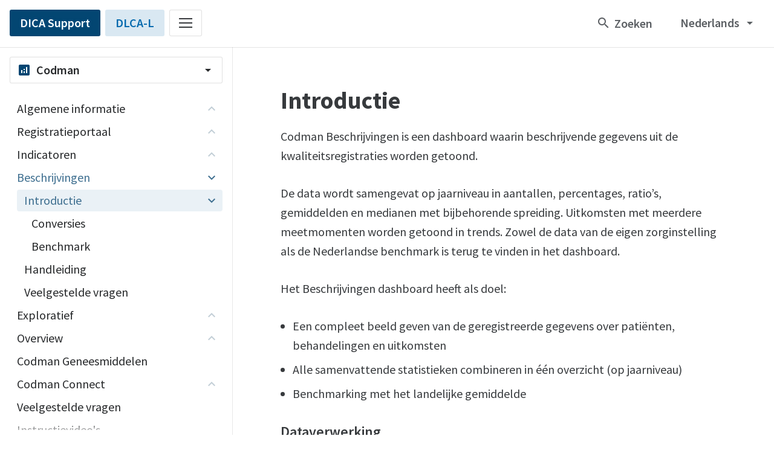

--- FILE ---
content_type: text/html; charset=UTF-8
request_url: https://support.mrdm.com/nl/codman/beschrijvingen/introductie/?org=dica&set=dlca-l
body_size: 11979
content:
<!doctype html>
<html lang="nl-NL">
<head>
	<meta charset="UTF-8">
	<meta name="viewport">
	<link rel="profile" href="https://gmpg.org/xfn/11">

	<!-- Analytics -->
<script type="text/javascript">
  var _paq = window._paq = window._paq || [];
  /* tracker methods like "setCustomDimension" should be called before "trackPageView" */
  _paq.push(['setCustomDimension', customDimensionId = 1, customDimensionValue = 'External']);
  _paq.push(['trackPageView']);
  _paq.push(['enableLinkTracking']);
  (function() {
    var u="https://stats.mrdm.eu/";
    _paq.push(['setTrackerUrl', u+'matomo.php']);
    _paq.push(['setSiteId', '55']);
    var d=document, g=d.createElement('script'), s=d.getElementsByTagName('script')[0];
    g.type='text/javascript'; g.async=true; g.src=u+'matomo.js'; s.parentNode.insertBefore(g,s);
  })();
</script>

	<!-- Favicons -->
<link rel="apple-touch-icon" sizes="180x180" href="https://support.mrdm.com/wp-content/themes/mrdm-support/assets/img/favicon/apple-touch-icon.png">
<link rel="icon" type="image/png" sizes="32x32" href="https://support.mrdm.com/wp-content/themes/mrdm-support/assets/img/favicon/favicon-32x32.png">
<link rel="icon" type="image/png" sizes="16x16" href="https://support.mrdm.com/wp-content/themes/mrdm-support/assets/img/favicon/favicon-16x16.png">
<link rel="manifest" href="https://support.mrdm.com/wp-content/themes/mrdm-support/assets/img/favicon/site.webmanifest">
<link rel="mask-icon" href="https://support.mrdm.com/wp-content/themes/mrdm-support/assets/img/favicon/safari-pinned-tab.svg" color="#005de5">
<meta name="msapplication-TileColor" content="#000000">
<meta name="theme-color" content="#000000">

	<!-- Fonts -->
	<link href="https://fonts.googleapis.com/css?family=Source+Sans+Pro:400,400i,600,600i,700,700i&display=swap" rel="stylesheet">
	<link href="https://fonts.googleapis.com/icon?family=Material+Icons" rel="stylesheet">

  <!-- Organisation color -->
<style>body{--org-hue: 204;--org-saturation: 95%;--org-lightness: 23%;}</style>

	<!-- WP Head -->
	<title>Introductie &#8211; MRDM Support</title>
<style type="text/css" id="wpml-ls-inline-styles-additional-css">menu-content</style>
<meta name='robots' content='max-image-preview:large' />
<link rel="alternate" hreflang="nl" href="https://support.mrdm.com/nl/codman/beschrijvingen/introductie/?org=dica&#038;set=dlca-l" />
<link rel='dns-prefetch' href='//hcaptcha.com' />
<link rel="alternate" title="oEmbed (JSON)" type="application/json+oembed" href="https://support.mrdm.com/nl/wp-json/oembed/1.0/embed?url=https%3A%2F%2Fsupport.mrdm.com%2Fnl%2Fcodman%2Fbeschrijvingen%2Fintroductie%2F%3Forg%3Ddica%26set%3Ddlca-l" />
<link rel="alternate" title="oEmbed (XML)" type="text/xml+oembed" href="https://support.mrdm.com/nl/wp-json/oembed/1.0/embed?url=https%3A%2F%2Fsupport.mrdm.com%2Fnl%2Fcodman%2Fbeschrijvingen%2Fintroductie%2F%3Forg%3Ddica%26set%3Ddlca-l&#038;format=xml" />
<style id='wp-img-auto-sizes-contain-inline-css' type='text/css'>
img:is([sizes=auto i],[sizes^="auto," i]){contain-intrinsic-size:3000px 1500px}
/*# sourceURL=wp-img-auto-sizes-contain-inline-css */
</style>
<link rel='stylesheet' id='wp-block-library-css' href='https://support.mrdm.com/wp-includes/css/dist/block-library/style.min.css?ver=6.9' type='text/css' media='all' />
<style id='wp-block-button-inline-css' type='text/css'>
.wp-block-button__link{align-content:center;box-sizing:border-box;cursor:pointer;display:inline-block;height:100%;text-align:center;word-break:break-word}.wp-block-button__link.aligncenter{text-align:center}.wp-block-button__link.alignright{text-align:right}:where(.wp-block-button__link){border-radius:9999px;box-shadow:none;padding:calc(.667em + 2px) calc(1.333em + 2px);text-decoration:none}.wp-block-button[style*=text-decoration] .wp-block-button__link{text-decoration:inherit}.wp-block-buttons>.wp-block-button.has-custom-width{max-width:none}.wp-block-buttons>.wp-block-button.has-custom-width .wp-block-button__link{width:100%}.wp-block-buttons>.wp-block-button.has-custom-font-size .wp-block-button__link{font-size:inherit}.wp-block-buttons>.wp-block-button.wp-block-button__width-25{width:calc(25% - var(--wp--style--block-gap, .5em)*.75)}.wp-block-buttons>.wp-block-button.wp-block-button__width-50{width:calc(50% - var(--wp--style--block-gap, .5em)*.5)}.wp-block-buttons>.wp-block-button.wp-block-button__width-75{width:calc(75% - var(--wp--style--block-gap, .5em)*.25)}.wp-block-buttons>.wp-block-button.wp-block-button__width-100{flex-basis:100%;width:100%}.wp-block-buttons.is-vertical>.wp-block-button.wp-block-button__width-25{width:25%}.wp-block-buttons.is-vertical>.wp-block-button.wp-block-button__width-50{width:50%}.wp-block-buttons.is-vertical>.wp-block-button.wp-block-button__width-75{width:75%}.wp-block-button.is-style-squared,.wp-block-button__link.wp-block-button.is-style-squared{border-radius:0}.wp-block-button.no-border-radius,.wp-block-button__link.no-border-radius{border-radius:0!important}:root :where(.wp-block-button .wp-block-button__link.is-style-outline),:root :where(.wp-block-button.is-style-outline>.wp-block-button__link){border:2px solid;padding:.667em 1.333em}:root :where(.wp-block-button .wp-block-button__link.is-style-outline:not(.has-text-color)),:root :where(.wp-block-button.is-style-outline>.wp-block-button__link:not(.has-text-color)){color:currentColor}:root :where(.wp-block-button .wp-block-button__link.is-style-outline:not(.has-background)),:root :where(.wp-block-button.is-style-outline>.wp-block-button__link:not(.has-background)){background-color:initial;background-image:none}
/*# sourceURL=https://support.mrdm.com/wp-includes/blocks/button/style.min.css */
</style>
<style id='wp-block-heading-inline-css' type='text/css'>
h1:where(.wp-block-heading).has-background,h2:where(.wp-block-heading).has-background,h3:where(.wp-block-heading).has-background,h4:where(.wp-block-heading).has-background,h5:where(.wp-block-heading).has-background,h6:where(.wp-block-heading).has-background{padding:1.25em 2.375em}h1.has-text-align-left[style*=writing-mode]:where([style*=vertical-lr]),h1.has-text-align-right[style*=writing-mode]:where([style*=vertical-rl]),h2.has-text-align-left[style*=writing-mode]:where([style*=vertical-lr]),h2.has-text-align-right[style*=writing-mode]:where([style*=vertical-rl]),h3.has-text-align-left[style*=writing-mode]:where([style*=vertical-lr]),h3.has-text-align-right[style*=writing-mode]:where([style*=vertical-rl]),h4.has-text-align-left[style*=writing-mode]:where([style*=vertical-lr]),h4.has-text-align-right[style*=writing-mode]:where([style*=vertical-rl]),h5.has-text-align-left[style*=writing-mode]:where([style*=vertical-lr]),h5.has-text-align-right[style*=writing-mode]:where([style*=vertical-rl]),h6.has-text-align-left[style*=writing-mode]:where([style*=vertical-lr]),h6.has-text-align-right[style*=writing-mode]:where([style*=vertical-rl]){rotate:180deg}
/*# sourceURL=https://support.mrdm.com/wp-includes/blocks/heading/style.min.css */
</style>
<style id='wp-block-list-inline-css' type='text/css'>
ol,ul{box-sizing:border-box}:root :where(.wp-block-list.has-background){padding:1.25em 2.375em}
/*# sourceURL=https://support.mrdm.com/wp-includes/blocks/list/style.min.css */
</style>
<style id='wp-block-buttons-inline-css' type='text/css'>
.wp-block-buttons{box-sizing:border-box}.wp-block-buttons.is-vertical{flex-direction:column}.wp-block-buttons.is-vertical>.wp-block-button:last-child{margin-bottom:0}.wp-block-buttons>.wp-block-button{display:inline-block;margin:0}.wp-block-buttons.is-content-justification-left{justify-content:flex-start}.wp-block-buttons.is-content-justification-left.is-vertical{align-items:flex-start}.wp-block-buttons.is-content-justification-center{justify-content:center}.wp-block-buttons.is-content-justification-center.is-vertical{align-items:center}.wp-block-buttons.is-content-justification-right{justify-content:flex-end}.wp-block-buttons.is-content-justification-right.is-vertical{align-items:flex-end}.wp-block-buttons.is-content-justification-space-between{justify-content:space-between}.wp-block-buttons.aligncenter{text-align:center}.wp-block-buttons:not(.is-content-justification-space-between,.is-content-justification-right,.is-content-justification-left,.is-content-justification-center) .wp-block-button.aligncenter{margin-left:auto;margin-right:auto;width:100%}.wp-block-buttons[style*=text-decoration] .wp-block-button,.wp-block-buttons[style*=text-decoration] .wp-block-button__link{text-decoration:inherit}.wp-block-buttons.has-custom-font-size .wp-block-button__link{font-size:inherit}.wp-block-buttons .wp-block-button__link{width:100%}.wp-block-button.aligncenter{text-align:center}
/*# sourceURL=https://support.mrdm.com/wp-includes/blocks/buttons/style.min.css */
</style>
<style id='wp-block-group-inline-css' type='text/css'>
.wp-block-group{box-sizing:border-box}:where(.wp-block-group.wp-block-group-is-layout-constrained){position:relative}
/*# sourceURL=https://support.mrdm.com/wp-includes/blocks/group/style.min.css */
</style>
<style id='wp-block-paragraph-inline-css' type='text/css'>
.is-small-text{font-size:.875em}.is-regular-text{font-size:1em}.is-large-text{font-size:2.25em}.is-larger-text{font-size:3em}.has-drop-cap:not(:focus):first-letter{float:left;font-size:8.4em;font-style:normal;font-weight:100;line-height:.68;margin:.05em .1em 0 0;text-transform:uppercase}body.rtl .has-drop-cap:not(:focus):first-letter{float:none;margin-left:.1em}p.has-drop-cap.has-background{overflow:hidden}:root :where(p.has-background){padding:1.25em 2.375em}:where(p.has-text-color:not(.has-link-color)) a{color:inherit}p.has-text-align-left[style*="writing-mode:vertical-lr"],p.has-text-align-right[style*="writing-mode:vertical-rl"]{rotate:180deg}
/*# sourceURL=https://support.mrdm.com/wp-includes/blocks/paragraph/style.min.css */
</style>
<style id='global-styles-inline-css' type='text/css'>
:root{--wp--preset--aspect-ratio--square: 1;--wp--preset--aspect-ratio--4-3: 4/3;--wp--preset--aspect-ratio--3-4: 3/4;--wp--preset--aspect-ratio--3-2: 3/2;--wp--preset--aspect-ratio--2-3: 2/3;--wp--preset--aspect-ratio--16-9: 16/9;--wp--preset--aspect-ratio--9-16: 9/16;--wp--preset--color--black: #000000;--wp--preset--color--cyan-bluish-gray: #abb8c3;--wp--preset--color--white: #FFFFFF;--wp--preset--color--pale-pink: #f78da7;--wp--preset--color--vivid-red: #cf2e2e;--wp--preset--color--luminous-vivid-orange: #ff6900;--wp--preset--color--luminous-vivid-amber: #fcb900;--wp--preset--color--light-green-cyan: #7bdcb5;--wp--preset--color--vivid-green-cyan: #00d084;--wp--preset--color--pale-cyan-blue: #8ed1fc;--wp--preset--color--vivid-cyan-blue: #0693e3;--wp--preset--color--vivid-purple: #9b51e0;--wp--preset--color--org-color-110: #333333;--wp--preset--color--org-color-90: #555555;--wp--preset--color--org-color-70: #777777;--wp--preset--color--org-color-50: #999999;--wp--preset--color--org-color-30: #CCCCCC;--wp--preset--color--org-color-10: #EEEEEE;--wp--preset--color--mrdm-green-110: #004952;--wp--preset--color--mrdm-green-90: #00747E;--wp--preset--color--mrdm-green-70: #00A0AA;--wp--preset--color--mrdm-green-50: #4AD0D0;--wp--preset--color--mrdm-green-30: #84E3DE;--wp--preset--color--mrdm-green-10: #C8EEEB;--wp--preset--color--mrdm-grey-110: #373A3D;--wp--preset--color--mrdm-grey-90: #5B5F63;--wp--preset--color--mrdm-grey-70: #7F848A;--wp--preset--color--mrdm-grey-50: #A5AAB0;--wp--preset--color--mrdm-grey-30: #CDD2D6;--wp--preset--color--mrdm-grey-10: #EDF0F3;--wp--preset--color--mrdm-purple-70: #674FCA;--wp--preset--color--mrdm-red-70: #E35F43;--wp--preset--color--mrdm-yellow-70: #E6B03C;--wp--preset--gradient--vivid-cyan-blue-to-vivid-purple: linear-gradient(135deg,rgb(6,147,227) 0%,rgb(155,81,224) 100%);--wp--preset--gradient--light-green-cyan-to-vivid-green-cyan: linear-gradient(135deg,rgb(122,220,180) 0%,rgb(0,208,130) 100%);--wp--preset--gradient--luminous-vivid-amber-to-luminous-vivid-orange: linear-gradient(135deg,rgb(252,185,0) 0%,rgb(255,105,0) 100%);--wp--preset--gradient--luminous-vivid-orange-to-vivid-red: linear-gradient(135deg,rgb(255,105,0) 0%,rgb(207,46,46) 100%);--wp--preset--gradient--very-light-gray-to-cyan-bluish-gray: linear-gradient(135deg,rgb(238,238,238) 0%,rgb(169,184,195) 100%);--wp--preset--gradient--cool-to-warm-spectrum: linear-gradient(135deg,rgb(74,234,220) 0%,rgb(151,120,209) 20%,rgb(207,42,186) 40%,rgb(238,44,130) 60%,rgb(251,105,98) 80%,rgb(254,248,76) 100%);--wp--preset--gradient--blush-light-purple: linear-gradient(135deg,rgb(255,206,236) 0%,rgb(152,150,240) 100%);--wp--preset--gradient--blush-bordeaux: linear-gradient(135deg,rgb(254,205,165) 0%,rgb(254,45,45) 50%,rgb(107,0,62) 100%);--wp--preset--gradient--luminous-dusk: linear-gradient(135deg,rgb(255,203,112) 0%,rgb(199,81,192) 50%,rgb(65,88,208) 100%);--wp--preset--gradient--pale-ocean: linear-gradient(135deg,rgb(255,245,203) 0%,rgb(182,227,212) 50%,rgb(51,167,181) 100%);--wp--preset--gradient--electric-grass: linear-gradient(135deg,rgb(202,248,128) 0%,rgb(113,206,126) 100%);--wp--preset--gradient--midnight: linear-gradient(135deg,rgb(2,3,129) 0%,rgb(40,116,252) 100%);--wp--preset--font-size--small: 13px;--wp--preset--font-size--medium: 20px;--wp--preset--font-size--large: 36px;--wp--preset--font-size--x-large: 42px;--wp--preset--spacing--20: 0.44rem;--wp--preset--spacing--30: 0.67rem;--wp--preset--spacing--40: 1rem;--wp--preset--spacing--50: 1.5rem;--wp--preset--spacing--60: 2.25rem;--wp--preset--spacing--70: 3.38rem;--wp--preset--spacing--80: 5.06rem;--wp--preset--shadow--natural: 6px 6px 9px rgba(0, 0, 0, 0.2);--wp--preset--shadow--deep: 12px 12px 50px rgba(0, 0, 0, 0.4);--wp--preset--shadow--sharp: 6px 6px 0px rgba(0, 0, 0, 0.2);--wp--preset--shadow--outlined: 6px 6px 0px -3px rgb(255, 255, 255), 6px 6px rgb(0, 0, 0);--wp--preset--shadow--crisp: 6px 6px 0px rgb(0, 0, 0);}:where(.is-layout-flex){gap: 0.5em;}:where(.is-layout-grid){gap: 0.5em;}body .is-layout-flex{display: flex;}.is-layout-flex{flex-wrap: wrap;align-items: center;}.is-layout-flex > :is(*, div){margin: 0;}body .is-layout-grid{display: grid;}.is-layout-grid > :is(*, div){margin: 0;}:where(.wp-block-columns.is-layout-flex){gap: 2em;}:where(.wp-block-columns.is-layout-grid){gap: 2em;}:where(.wp-block-post-template.is-layout-flex){gap: 1.25em;}:where(.wp-block-post-template.is-layout-grid){gap: 1.25em;}.has-black-color{color: var(--wp--preset--color--black) !important;}.has-cyan-bluish-gray-color{color: var(--wp--preset--color--cyan-bluish-gray) !important;}.has-white-color{color: var(--wp--preset--color--white) !important;}.has-pale-pink-color{color: var(--wp--preset--color--pale-pink) !important;}.has-vivid-red-color{color: var(--wp--preset--color--vivid-red) !important;}.has-luminous-vivid-orange-color{color: var(--wp--preset--color--luminous-vivid-orange) !important;}.has-luminous-vivid-amber-color{color: var(--wp--preset--color--luminous-vivid-amber) !important;}.has-light-green-cyan-color{color: var(--wp--preset--color--light-green-cyan) !important;}.has-vivid-green-cyan-color{color: var(--wp--preset--color--vivid-green-cyan) !important;}.has-pale-cyan-blue-color{color: var(--wp--preset--color--pale-cyan-blue) !important;}.has-vivid-cyan-blue-color{color: var(--wp--preset--color--vivid-cyan-blue) !important;}.has-vivid-purple-color{color: var(--wp--preset--color--vivid-purple) !important;}.has-black-background-color{background-color: var(--wp--preset--color--black) !important;}.has-cyan-bluish-gray-background-color{background-color: var(--wp--preset--color--cyan-bluish-gray) !important;}.has-white-background-color{background-color: var(--wp--preset--color--white) !important;}.has-pale-pink-background-color{background-color: var(--wp--preset--color--pale-pink) !important;}.has-vivid-red-background-color{background-color: var(--wp--preset--color--vivid-red) !important;}.has-luminous-vivid-orange-background-color{background-color: var(--wp--preset--color--luminous-vivid-orange) !important;}.has-luminous-vivid-amber-background-color{background-color: var(--wp--preset--color--luminous-vivid-amber) !important;}.has-light-green-cyan-background-color{background-color: var(--wp--preset--color--light-green-cyan) !important;}.has-vivid-green-cyan-background-color{background-color: var(--wp--preset--color--vivid-green-cyan) !important;}.has-pale-cyan-blue-background-color{background-color: var(--wp--preset--color--pale-cyan-blue) !important;}.has-vivid-cyan-blue-background-color{background-color: var(--wp--preset--color--vivid-cyan-blue) !important;}.has-vivid-purple-background-color{background-color: var(--wp--preset--color--vivid-purple) !important;}.has-black-border-color{border-color: var(--wp--preset--color--black) !important;}.has-cyan-bluish-gray-border-color{border-color: var(--wp--preset--color--cyan-bluish-gray) !important;}.has-white-border-color{border-color: var(--wp--preset--color--white) !important;}.has-pale-pink-border-color{border-color: var(--wp--preset--color--pale-pink) !important;}.has-vivid-red-border-color{border-color: var(--wp--preset--color--vivid-red) !important;}.has-luminous-vivid-orange-border-color{border-color: var(--wp--preset--color--luminous-vivid-orange) !important;}.has-luminous-vivid-amber-border-color{border-color: var(--wp--preset--color--luminous-vivid-amber) !important;}.has-light-green-cyan-border-color{border-color: var(--wp--preset--color--light-green-cyan) !important;}.has-vivid-green-cyan-border-color{border-color: var(--wp--preset--color--vivid-green-cyan) !important;}.has-pale-cyan-blue-border-color{border-color: var(--wp--preset--color--pale-cyan-blue) !important;}.has-vivid-cyan-blue-border-color{border-color: var(--wp--preset--color--vivid-cyan-blue) !important;}.has-vivid-purple-border-color{border-color: var(--wp--preset--color--vivid-purple) !important;}.has-vivid-cyan-blue-to-vivid-purple-gradient-background{background: var(--wp--preset--gradient--vivid-cyan-blue-to-vivid-purple) !important;}.has-light-green-cyan-to-vivid-green-cyan-gradient-background{background: var(--wp--preset--gradient--light-green-cyan-to-vivid-green-cyan) !important;}.has-luminous-vivid-amber-to-luminous-vivid-orange-gradient-background{background: var(--wp--preset--gradient--luminous-vivid-amber-to-luminous-vivid-orange) !important;}.has-luminous-vivid-orange-to-vivid-red-gradient-background{background: var(--wp--preset--gradient--luminous-vivid-orange-to-vivid-red) !important;}.has-very-light-gray-to-cyan-bluish-gray-gradient-background{background: var(--wp--preset--gradient--very-light-gray-to-cyan-bluish-gray) !important;}.has-cool-to-warm-spectrum-gradient-background{background: var(--wp--preset--gradient--cool-to-warm-spectrum) !important;}.has-blush-light-purple-gradient-background{background: var(--wp--preset--gradient--blush-light-purple) !important;}.has-blush-bordeaux-gradient-background{background: var(--wp--preset--gradient--blush-bordeaux) !important;}.has-luminous-dusk-gradient-background{background: var(--wp--preset--gradient--luminous-dusk) !important;}.has-pale-ocean-gradient-background{background: var(--wp--preset--gradient--pale-ocean) !important;}.has-electric-grass-gradient-background{background: var(--wp--preset--gradient--electric-grass) !important;}.has-midnight-gradient-background{background: var(--wp--preset--gradient--midnight) !important;}.has-small-font-size{font-size: var(--wp--preset--font-size--small) !important;}.has-medium-font-size{font-size: var(--wp--preset--font-size--medium) !important;}.has-large-font-size{font-size: var(--wp--preset--font-size--large) !important;}.has-x-large-font-size{font-size: var(--wp--preset--font-size--x-large) !important;}
/*# sourceURL=global-styles-inline-css */
</style>

<style id='classic-theme-styles-inline-css' type='text/css'>
/*! This file is auto-generated */
.wp-block-button__link{color:#fff;background-color:#32373c;border-radius:9999px;box-shadow:none;text-decoration:none;padding:calc(.667em + 2px) calc(1.333em + 2px);font-size:1.125em}.wp-block-file__button{background:#32373c;color:#fff;text-decoration:none}
/*# sourceURL=/wp-includes/css/classic-themes.min.css */
</style>
<link rel='stylesheet' id='lbwps-styles-photoswipe5-main-css' href='https://support.mrdm.com/wp-content/plugins/lightbox-photoswipe/assets/ps5/styles/main.css?ver=5.8.2' type='text/css' media='all' />
<link rel='stylesheet' id='mrdm-style-css' href='https://support.mrdm.com/wp-content/themes/mrdm-support/assets/css/style.min.css?ver=1.16' type='text/css' media='all' />
<link rel='stylesheet' id='cf7cf-style-css' href='https://support.mrdm.com/wp-content/plugins/cf7-conditional-fields/style.css?ver=2.6.7' type='text/css' media='all' />
<script type="text/javascript" id="wpml-cookie-js-extra">
/* <![CDATA[ */
var wpml_cookies = {"wp-wpml_current_language":{"value":"nl","expires":1,"path":"/"}};
var wpml_cookies = {"wp-wpml_current_language":{"value":"nl","expires":1,"path":"/"}};
//# sourceURL=wpml-cookie-js-extra
/* ]]> */
</script>
<script type="text/javascript" src="https://support.mrdm.com/wp-content/plugins/sitepress-multilingual-cms/res/js/cookies/language-cookie.js?ver=486900" id="wpml-cookie-js" defer="defer" data-wp-strategy="defer"></script>
<link rel="https://api.w.org/" href="https://support.mrdm.com/nl/wp-json/" /><link rel="alternate" title="JSON" type="application/json" href="https://support.mrdm.com/nl/wp-json/wp/v2/codman/3158" /><link rel="EditURI" type="application/rsd+xml" title="RSD" href="https://support.mrdm.com/xmlrpc.php?rsd" />
<meta name="generator" content="WordPress 6.9" />
<link rel="canonical" href="https://support.mrdm.com/nl/codman/beschrijvingen/introductie/?org=dica&#038;set=dlca-l" />
<link rel='shortlink' href='https://support.mrdm.com/nl/?p=3158' />
<meta name="generator" content="WPML ver:4.8.6 stt:37,1;" />
<style>
.h-captcha{position:relative;display:block;margin-bottom:2rem;padding:0;clear:both}.h-captcha[data-size="normal"]{width:302px;height:76px}.h-captcha[data-size="compact"]{width:158px;height:138px}.h-captcha[data-size="invisible"]{display:none}.h-captcha iframe{z-index:1}.h-captcha::before{content:"";display:block;position:absolute;top:0;left:0;background:url(https://support.mrdm.com/wp-content/plugins/hcaptcha-for-forms-and-more/assets/images/hcaptcha-div-logo.svg) no-repeat;border:1px solid #fff0;border-radius:4px;box-sizing:border-box}.h-captcha::after{content:"The hCaptcha loading is delayed until user interaction.";font-family:-apple-system,system-ui,BlinkMacSystemFont,"Segoe UI",Roboto,Oxygen,Ubuntu,"Helvetica Neue",Arial,sans-serif;font-size:10px;font-weight:500;position:absolute;top:0;bottom:0;left:0;right:0;box-sizing:border-box;color:#bf1722;opacity:0}.h-captcha:not(:has(iframe))::after{animation:hcap-msg-fade-in .3s ease forwards;animation-delay:2s}.h-captcha:has(iframe)::after{animation:none;opacity:0}@keyframes hcap-msg-fade-in{to{opacity:1}}.h-captcha[data-size="normal"]::before{width:302px;height:76px;background-position:93.8% 28%}.h-captcha[data-size="normal"]::after{width:302px;height:76px;display:flex;flex-wrap:wrap;align-content:center;line-height:normal;padding:0 75px 0 10px}.h-captcha[data-size="compact"]::before{width:158px;height:138px;background-position:49.9% 78.8%}.h-captcha[data-size="compact"]::after{width:158px;height:138px;text-align:center;line-height:normal;padding:24px 10px 10px 10px}.h-captcha[data-theme="light"]::before,body.is-light-theme .h-captcha[data-theme="auto"]::before,.h-captcha[data-theme="auto"]::before{background-color:#fafafa;border:1px solid #e0e0e0}.h-captcha[data-theme="dark"]::before,body.is-dark-theme .h-captcha[data-theme="auto"]::before,html.wp-dark-mode-active .h-captcha[data-theme="auto"]::before,html.drdt-dark-mode .h-captcha[data-theme="auto"]::before{background-image:url(https://support.mrdm.com/wp-content/plugins/hcaptcha-for-forms-and-more/assets/images/hcaptcha-div-logo-white.svg);background-repeat:no-repeat;background-color:#333;border:1px solid #f5f5f5}@media (prefers-color-scheme:dark){.h-captcha[data-theme="auto"]::before{background-image:url(https://support.mrdm.com/wp-content/plugins/hcaptcha-for-forms-and-more/assets/images/hcaptcha-div-logo-white.svg);background-repeat:no-repeat;background-color:#333;border:1px solid #f5f5f5}}.h-captcha[data-theme="custom"]::before{background-color:initial}.h-captcha[data-size="invisible"]::before,.h-captcha[data-size="invisible"]::after{display:none}.h-captcha iframe{position:relative}div[style*="z-index: 2147483647"] div[style*="border-width: 11px"][style*="position: absolute"][style*="pointer-events: none"]{border-style:none}
</style>
<style>
span[data-name="hcap-cf7"] .h-captcha{margin-bottom:0}span[data-name="hcap-cf7"]~input[type="submit"],span[data-name="hcap-cf7"]~button[type="submit"]{margin-top:2rem}
</style>

<link rel='stylesheet' id='wpml-legacy-horizontal-list-0-css' href='https://support.mrdm.com/wp-content/plugins/sitepress-multilingual-cms/templates/language-switchers/legacy-list-horizontal/style.min.css?ver=1' type='text/css' media='all' />
</head>
<body class="wp-singular codman-template-default single single-codman postid-3158 wp-embed-responsive wp-theme-mrdm-support">
	<div id="page" class="site">
		<header id="site-header">
			<div class="inner">

        <ul class="menu left">

          <li>
  <a class="button org" href="https://support.mrdm.com/nl/dica/">
    <div class="text">DICA Support</div>
  </a>
</li>

<li>
  <a class="button set" href="https://support.mrdm.com/nl/dica/dlca-l/">
    <div class="text">DLCA-L</div>
  </a>
</li>


<li>
  <span class="button submenu click outline" href="#">
    <div class="icon hamburger">
      <span></span>
      <span></span>
      <span></span>
      <span></span>
    </div>
        <div class="menu-content dividers">
      <div class="menu-search"><input type="text" placeholder="Zoeken"></div>
      <ul class="wide scrollable sets">
				<li class="organisation current" data-id="dica"><a href="https://support.mrdm.com/nl/dica/"><span class="title">DICA</span></a><ul class="searchable"><li class="outcome-set" data-id="daci"><a href="https://support.mrdm.com/nl/dica/daci/"><span class="title">DACI (halsslagader interventies)</span><span class="label"></span></a></li><li class="outcome-set" data-id="dasa"><a href="https://support.mrdm.com/nl/dica/dasa/"><span class="title">DASA (beroertezorg)</span><span class="label"></span></a></li><li class="outcome-set" data-id="dato"><a href="https://support.mrdm.com/nl/dica/dato/"><span class="title">DATO (obesitas)</span><span class="label"></span></a></li><li class="outcome-set" data-id="dbir"><a href="https://support.mrdm.com/nl/dica/dbir/"><span class="title">DBIR (borstimplantaten)</span><span class="label"></span></a></li><li class="outcome-set" data-id="dcra"><a href="https://support.mrdm.com/nl/dica/dcra/"><span class="title">DCRA (darmkanker)</span><span class="label"></span></a></li><li class="outcome-set" data-id="dgda"><a href="https://support.mrdm.com/nl/dica/dgda/"><span class="title">DGDA (galsteenlijden)</span><span class="label"></span></a></li><li class="outcome-set" data-id="dgea"><a href="https://support.mrdm.com/nl/dica/dgea/"><span class="title">DGEA (kijkonderzoek maag/darm/lever)</span><span class="label"></span></a></li><li class="outcome-set" data-id="dgoa"><a href="https://support.mrdm.com/nl/dica/dgoa/"><span class="title">DGOA (gynaecologische oncologie)</span><span class="label"></span></a></li><li class="outcome-set" data-id="dhba"><a href="https://support.mrdm.com/nl/dica/dhba/"><span class="title">DHBA (lever- en galwegen)</span><span class="label"></span></a></li><li class="outcome-set" data-id="dhfa"><a href="https://support.mrdm.com/nl/dica/dhfa/"><span class="title">DHFA (heupfractuur)</span><span class="label"></span></a></li><li class="outcome-set" data-id="dhna"><a href="https://support.mrdm.com/nl/dica/dhna/"><span class="title">DHNA (hoofd-hals oncologie)</span><span class="label"></span></a></li><li class="outcome-set" data-id="diha"><a href="https://support.mrdm.com/nl/dica/diha/"><span class="title">DIHA (liesbreuk)</span><span class="label"></span></a></li><li class="outcome-set" data-id="dlca"><a href="https://support.mrdm.com/nl/dica/dlca/"><span class="title">DLCA (longkanker)</span><span class="label"></span></a></li><li class="outcome-set" data-id="dma"><a href="https://support.mrdm.com/nl/dica/dma/"><span class="title">DMA (geneesmiddelen)</span><span class="label"></span></a></li><li class="outcome-set" data-id="dmtr"><a href="https://support.mrdm.com/nl/dica/dmtr/"><span class="title">DMTR (melanoom)</span><span class="label"></span></a></li><li class="outcome-set" data-id="dnma"><a href="https://support.mrdm.com/nl/dica/dnma/"><span class="title">DNMA (neuromodulatie)</span><span class="label"></span></a></li><li class="outcome-set" data-id="dpa"><a href="https://support.mrdm.com/nl/dica/dpa/"><span class="title">DPA (prostaatkanker)</span><span class="label"></span></a></li><li class="outcome-set" data-id="dpaa"><a href="https://support.mrdm.com/nl/dica/dpaa/"><span class="title">DPAA (perioperatieve anesthesiologie)</span><span class="label"></span></a></li><li class="outcome-set" data-id="dpard"><a href="https://support.mrdm.com/nl/dica/dpard/"><span class="title">DPARD (diabetes)</span><span class="label"></span></a></li><li class="outcome-set" data-id="dpca"><a href="https://support.mrdm.com/nl/dica/dpca/"><span class="title">DPCA (alvleesklierkanker)</span><span class="label"></span></a></li><li class="outcome-set" data-id="dppa"><a href="https://support.mrdm.com/nl/dica/dppa/"><span class="title">DPPA (pijn en palliatieve zorg)</span><span class="label"></span></a></li><li class="outcome-set" data-id="drce"><a href="https://support.mrdm.com/nl/dica/drce/"><span class="title">DRCE (complicaties kijkonderzoek)</span><span class="label"></span></a></li><li class="outcome-set" data-id="dsaa"><a href="https://support.mrdm.com/nl/dica/dsaa/"><span class="title">DSAA (aorta interventies)</span><span class="label"></span></a></li><li class="outcome-set" data-id="duca"><a href="https://support.mrdm.com/nl/dica/duca/"><span class="title">DUCA (maag- en slokdarmkanker)</span><span class="label"></span></a></li><li class="outcome-set" data-id="epsa"><a href="https://support.mrdm.com/nl/dica/epsa/"><span class="title">EPSA (kinderchirurgie)</span><span class="label"></span></a></li><li class="outcome-set" data-id="nbca"><a href="https://support.mrdm.com/nl/dica/nbca/"><span class="title">NBCA (borstkanker)</span><span class="label"></span></a></li></ul></li><li class="organisation hidden" data-id="vsbn"><a href="https://support.mrdm.com/nl/vsbn/"><span class="title">VSBN</span></a><ul class="searchable"><li class="outcome-set" data-id="born"><a href="https://support.mrdm.com/nl/vsbn/born/"><span class="title">BORN</span><span class="label">Brandwonden</span></a></li><li class="outcome-set" data-id="nbr-r3"><a href="https://support.mrdm.com/nl/vsbn/nbr-r3/"><span class="title">NBR-R3</span><span class="label">Brandwonden</span></a></li></ul></li><li class="organisation hidden" data-id="hemoned"><a href="https://support.mrdm.com/nl/hemoned/"><span class="title">HemoNED</span></a><ul class="searchable"><li class="outcome-set" data-id="hemoned"><a href="https://support.mrdm.com/nl/hemoned/"><span class="title">HemoNED</span><span class="label">Hemofilie</span></a></li></ul></li><li class="organisation hidden" data-id="niv"><a href="https://support.mrdm.com/nl/niv/"><span class="title">NIV</span></a><ul class="searchable"><li class="outcome-set" data-id="draim"><a href="https://support.mrdm.com/nl/niv/draim/"><span class="title">DRAIM</span><span class="label">Acute interne geneeskunde</span></a></li></ul></li><li class="organisation hidden" data-id="nvsca"><a href="https://support.mrdm.com/nl/nvsca/"><span class="title">NVSCA</span></a><ul class="searchable"></ul></li><li class="organisation hidden" data-id="pice"><a href="https://support.mrdm.com/nl/pice/"><span class="title">PICE</span></a><ul class="searchable"><li class="outcome-set" data-id="pice"><a href="https://support.mrdm.com/nl/pice/"><span class="title">PICE</span><span class="label">Pediatrische Intensive Care</span></a></li></ul></li><li class="organisation hidden" data-id="rivm"><a href="https://support.mrdm.com/nl/rivm/"><span class="title">RIVM</span></a><ul class="searchable"><li class="outcome-set" data-id="gli"><a href="https://support.mrdm.com/nl/rivm/gli/"><span class="title">GLI-register</span><span class="label">Gecombineerde Leefstijlinterventie</span></a></li></ul></li><li class="organisation hidden" data-id="sein"><a href="https://support.mrdm.com/nl/sein/"><span class="title">SEIN</span></a><ul class="searchable"><li class="outcome-set" data-id="ehr"><a href="https://support.mrdm.com/nl/sein/ehr/"><span class="title">EHR</span><span class="label">European Hypersomnolence Registry</span></a></li></ul></li><li class="organisation hidden" data-id="swab"><a href="https://support.mrdm.com/nl/swab/"><span class="title">SWAB</span></a><ul class="searchable"><li class="outcome-set" data-id="amsm"><a href="https://support.mrdm.com/nl/swab/amsm/"><span class="title">AMSM</span><span class="label">Antimicrobial stewardship</span></a></li></ul></li><li class="organisation hidden" data-id="evs"><a href="https://support.mrdm.com/nl/evs/"><span class="title">EVS</span></a></li><li class="organisation hidden" data-id="nva"><a href="https://support.mrdm.com/nl/nva/"><span class="title">NVA</span></a></li><li class="show-all"><span>Alle registraties bekijken</span></li>      </ul>
    </div>

    <div class="overlay"></div>
  </span>
</li>

        </ul>

        <ul class="menu right">

          
<li>
  <div class="site-search"
  data-slugs="sign-up,account,self-service-portal,downloads,dataentry,batch,transparency,codman,data-verification,medical-questions,integrations"
  data-titles="Organisatie aanmelden,Account,Self-Service Portaal,Downloads,DataEntry,Batch,Transparantieportaal Zorg,Codman,Dataverificatie,Registratie specifieke vragen,Koppelingen"
  data-icons="edit,account_circle,manage_accounts,file_download,wysiwyg,settings,visibility,analytics,verified,medical_information,link"
  data-classes="sign-up,account,self-service-portal,downloads,dataentry,batch,transparency,codman,data-verification,medical-questions,integrations"
  data-lang="nl"
  data-paratmeters="?org=dica&set=dlca-l"
  data-empty="Geen zoekresultaten gevonden">

    <div class="search-input">
      <div class="icon"></div>
      <div class="input">
        <form><input id="search-input" type="text" placeholder="Zoeken" autocomplete="off"/></form>
      </div>
      <!-- <div class="close"></div> -->
    </div>
    <div class="search-results">
      <div class="search-results-list scrollable"></div>
    </div>

  </div>
</li>


          <li>
            <span class="button submenu hover ghost">
              <div class="text">Nederlands</div>
              <div class="icon">arrow_drop_down</div>
              <div class="menu-content align-right">
                
<div class="wpml-ls-statics-shortcode_actions wpml-ls wpml-ls-legacy-list-horizontal">
	<ul role="menu"><li class="wpml-ls-slot-shortcode_actions wpml-ls-item wpml-ls-item-en wpml-ls-first-item wpml-ls-last-item wpml-ls-item-legacy-list-horizontal" role="none">
				<a href="https://support.mrdm.com/en/" class="wpml-ls-link" role="menuitem"  aria-label="Overschakelen naar English" title="Overschakelen naar English" >
                                                        <img
            class="wpml-ls-flag"
            src="https://support.mrdm.com/wp-content/plugins/sitepress-multilingual-cms/res/flags/en.png"
            alt=""
            width=18
            height=12
    /><span class="wpml-ls-native" lang="en">English</span></a>
			</li></ul>
</div>
              </div>
            </span>
          </li>


          
          <!-- <li>
            <a class="button bg-color-primary bg-hover txt-color-white" href="#">
              <div class="icon">account_circle</div>
              <div class="text">My account</div>
            </a>
          </li> -->

        </ul>

			</div><!-- .inner -->

		</header>

		<div id="content" class="site-content">

	<div id="primary" class="single with-sidebar">

		<div class="left-sidebar">

			
<div class="topics-navigation">

  <span class="button outline submenu hover">
    <div class="text"><i>analytics</i>Codman</div>
    <div class="icon">arrow_drop_down</div>
    <div class="menu-content">
      <ul>
        <li>
          <ul>


      <li><a href="https://support.mrdm.com/nl/aanmelden/?org=dica&set=dlca-l">Organisatie aanmelden</a></li>

 
      <li><a href="https://support.mrdm.com/nl/account/?org=dica&set=dlca-l">Account</a></li>

 
      <li><a href="https://support.mrdm.com/nl/self-service-portaal/?org=dica&set=dlca-l">Self-Service Portaal</a></li>

 
      <li><a href="https://support.mrdm.com/nl/downloads/?org=dica&set=dlca-l">Downloads</a></li>

 
      <li><a href="https://support.mrdm.com/nl/dataentry/?org=dica&set=dlca-l">DataEntry</a></li>

 
      <li><a href="https://support.mrdm.com/nl/batch/?org=dica&set=dlca-l">Batch</a></li>

 
      <li><a href="https://support.mrdm.com/nl/transparantieportaalzorg/?org=dica&set=dlca-l">Transparantieportaal Zorg</a></li>

 
      <li><a href="https://support.mrdm.com/nl/dataverificatie/?org=dica&set=dlca-l">Dataverificatie</a></li>

 
      <li><a href="https://support.mrdm.com/nl/registratie-specifieke-vragen/?org=dica&set=dlca-l">Registratie specifieke vragen</a></li>

 
      <li><a href="https://support.mrdm.com/nl/koppelingen/?org=dica&set=dlca-l">Koppelingen</a></li>

           </ul>
        </li>
      </ul>
    </div>
  </span>

</div><!-- topics naviagtion -->


  <div class="page-navigation with-topics">

  <nav class="branded">
    <ul>
      <li class="page_item page_item_has_children close"><a class="" href="https://support.mrdm.com/nl/codman/algemene-informatie/?org=dica&set=dlca-l">Algemene informatie</a><div class="sub-menu-button"></div><ul class="sub-menu"><li class="page_item"><a class="" href="https://support.mrdm.com/nl/codman/algemene-informatie/codman-dashboards/?org=dica&set=dlca-l">Codman dashboards</a></li><li class="page_item"><a class="" href="https://support.mrdm.com/nl/codman/algemene-informatie/dataspecificaties-en-dataverwerking/?org=dica&set=dlca-l">Dataspecificaties en dataverwerking</a></li><li class="page_item"><a class="" href="https://support.mrdm.com/nl/codman/algemene-informatie/data-update/?org=dica&set=dlca-l">Data update</a></li><li class="page_item"><a class="" href="https://support.mrdm.com/nl/codman/algemene-informatie/account-aanvragen/?org=dica&set=dlca-l">Account aanvragen</a></li><li class="page_item"><a class="" href="https://support.mrdm.com/nl/codman/algemene-informatie/inloggen/?org=dica&set=dlca-l">Inloggen</a></li></ul></li><li class="page_item page_item_has_children close"><a class="" href="https://support.mrdm.com/nl/codman/registratieportaal/?org=dica&set=dlca-l">Registratieportaal</a><div class="sub-menu-button"></div><ul class="sub-menu"><li class="page_item"><a class="" href="https://support.mrdm.com/nl/codman/registratieportaal/introductie/?org=dica&set=dlca-l">Introductie</a></li><li class="page_item"><a class="" href="https://support.mrdm.com/nl/codman/registratieportaal/handleiding/?org=dica&set=dlca-l">Handleiding </a></li><li class="page_item"><a class="" href="https://support.mrdm.com/nl/codman/registratieportaal/veelgestelde-vragen/?org=dica&set=dlca-l">Veelgestelde vragen</a></li></ul></li><li class="page_item page_item_has_children close"><a class="" href="https://support.mrdm.com/nl/codman/indicatoren/?org=dica&set=dlca-l">Indicatoren</a><div class="sub-menu-button"></div><ul class="sub-menu"><li class="page_item page_item_has_children close"><a class="" href="https://support.mrdm.com/nl/codman/indicatoren/introductie/?org=dica&set=dlca-l">Introductie</a><div class="sub-menu-button"></div><ul class="sub-menu"><li class="page_item page_item_has_children close"><a class="" href="https://support.mrdm.com/nl/codman/indicatoren/introductie/tp-periode/?org=dica&set=dlca-l">TP periode</a><div class="sub-menu-button"></div><ul class="sub-menu"><li class="page_item"><a class="" href="https://support.mrdm.com/nl/codman/indicatoren/introductie/tp-periode/verslagjaren/?org=dica&set=dlca-l">Definities en verslagjaren</a></li><li class="page_item"><a class="" href="https://support.mrdm.com/nl/codman/indicatoren/introductie/tp-periode/conversies/?org=dica&set=dlca-l">Conversies</a></li></ul></li><li class="page_item"><a class="" href="https://support.mrdm.com/nl/codman/indicatoren/introductie/benchmark/?org=dica&set=dlca-l">Benchmark</a></li></ul></li><li class="page_item"><a class="" href="https://support.mrdm.com/nl/codman/indicatoren/handleiding/?org=dica&set=dlca-l">Handleiding</a></li><li class="page_item"><a class="" href="https://support.mrdm.com/nl/codman/indicatoren/veelgestelde-vragen/?org=dica&set=dlca-l">Veelgestelde vragen</a></li></ul></li><li class="page_item current_page_ancestor open page_item_has_children"><a class="" href="https://support.mrdm.com/nl/codman/beschrijvingen/?org=dica&set=dlca-l">Beschrijvingen</a><div class="sub-menu-button"></div><ul class="sub-menu"><li class="page_item page_item_has_children current_page_item open"><span class="" href="https://support.mrdm.com/nl/codman/beschrijvingen/introductie/?org=dica&set=dlca-l">Introductie</span><div class="sub-menu-button"></div><ul class="sub-menu"><li class="page_item"><a class="" href="https://support.mrdm.com/nl/codman/beschrijvingen/introductie/verslagjaren-en-conversies/?org=dica&set=dlca-l">Conversies</a></li><li class="page_item"><a class="" href="https://support.mrdm.com/nl/codman/beschrijvingen/introductie/benchmark/?org=dica&set=dlca-l">Benchmark</a></li></ul></li><li class="page_item"><a class="" href="https://support.mrdm.com/nl/codman/beschrijvingen/handleiding/?org=dica&set=dlca-l">Handleiding</a></li><li class="page_item"><a class="" href="https://support.mrdm.com/nl/codman/beschrijvingen/veelgestelde-vragen/?org=dica&set=dlca-l">Veelgestelde vragen</a></li></ul></li><li class="page_item page_item_has_children close"><a class="" href="https://support.mrdm.com/nl/codman/exploratief/?org=dica&set=dlca-l">Exploratief</a><div class="sub-menu-button"></div><ul class="sub-menu"><li class="page_item page_item_has_children close"><a class="" href="https://support.mrdm.com/nl/codman/exploratief/introductie/?org=dica&set=dlca-l">Introductie</a><div class="sub-menu-button"></div><ul class="sub-menu"><li class="page_item"><a class="" href="https://support.mrdm.com/nl/codman/exploratief/introductie/privacy-en-anonimiseren/?org=dica&set=dlca-l">Privacy en anonimiseren</a></li><li class="page_item"><a class="" href="https://support.mrdm.com/nl/codman/exploratief/introductie/benchmark/?org=dica&set=dlca-l">Benchmark</a></li></ul></li><li class="page_item"><a class="" href="https://support.mrdm.com/nl/codman/exploratief/handleiding/?org=dica&set=dlca-l">Handleiding</a></li></ul></li><li class="page_item page_item_has_children close"><a class="" href="https://support.mrdm.com/nl/codman/overview/?org=dica&set=dlca-l">Overview</a><div class="sub-menu-button"></div><ul class="sub-menu"><li class="page_item page_item_has_children close"><a class="" href="https://support.mrdm.com/nl/codman/overview/introductie/?org=dica&set=dlca-l">Introductie</a><div class="sub-menu-button"></div><ul class="sub-menu"><li class="page_item"><a class="" href="https://support.mrdm.com/nl/codman/overview/introductie/benchmark/?org=dica&set=dlca-l">Benchmark</a></li><li class="page_item"><a class="" href="https://support.mrdm.com/nl/codman/overview/introductie/toelichting-statistieken/?org=dica&set=dlca-l">Toelichting statistieken</a></li></ul></li><li class="page_item"><a class="" href="https://support.mrdm.com/nl/codman/overview/handleiding/?org=dica&set=dlca-l">Handleiding</a></li><li class="page_item"><a class="" href="https://support.mrdm.com/nl/codman/overview/veelgestelde-vragen/?org=dica&set=dlca-l">Veelgestelde vragen</a></li></ul></li><li class="page_item"><a class="" href="https://support.mrdm.com/nl/codman/codman-geneesmiddelen/?org=dica&set=dlca-l">Codman Geneesmiddelen</a></li><li class="page_item page_item_has_children close"><a class="" href="https://support.mrdm.com/nl/codman/codman-connect/?org=dica&set=dlca-l">Codman Connect</a><div class="sub-menu-button"></div><ul class="sub-menu"><li class="page_item page_item_has_children close"><a class="" href="https://support.mrdm.com/nl/codman/codman-connect/aanmeldprocedure/?org=dica&set=dlca-l">Aanmeldprocedure</a><div class="sub-menu-button"></div><ul class="sub-menu"><li class="page_item"><a class="" href="https://support.mrdm.com/nl/codman/codman-connect/aanmeldprocedure/aanmeldformulier/?org=dica&set=dlca-l">Aanmeldformulier</a></li></ul></li><li class="page_item"><a class="" href="https://support.mrdm.com/nl/codman/codman-connect/handleiding/?org=dica&set=dlca-l">Handleiding</a></li><li class="page_item"><a class="" href="https://support.mrdm.com/nl/codman/codman-connect/veelgestelde-vragen/?org=dica&set=dlca-l">Veelgestelde vragen</a></li></ul></li><li class="page_item"><a class="" href="https://support.mrdm.com/nl/codman/veelgestelde-vragen/?org=dica&set=dlca-l">Veelgestelde vragen</a></li><li class="page_item"><a class="" href="https://support.mrdm.com/nl/codman/videos/?org=dica&set=dlca-l">Instructievideo's</a></li>    </ul>
  </nav>

</div><!-- Page navigation -->

		</div><!-- .left-sidebar -->

		<div class="content-area spacing-top">

		  <main class="page-content wysiwyg anchors append-parameters">

		    
					<h1>Introductie</h1>
		      
<p>Codman&nbsp;Beschrijvingen is een dashboard waarin beschrijvende gegevens uit de kwaliteitsregistraties worden getoond.</p>



<p>De data wordt samengevat op jaarniveau in aantallen, percentages, ratio’s, gemiddelden en medianen met bijbehorende spreiding. Uitkomsten met meerdere meetmomenten worden getoond in trends.&nbsp;Zowel de data van de eigen zorginstelling als de Nederlandse benchmark is terug te vinden in het dashboard.</p>



<p>Het Beschrijvingen dashboard heeft als doel:</p>



<ul class="wp-block-list"><li>Een compleet beeld geven van de geregistreerde gegevens over patiënten, behandelingen en uitkomsten</li><li>Alle samenvattende statistieken combineren in één overzicht (op jaarniveau)</li><li>Benchmarking met het landelijke gemiddelde</li></ul>



<h4 class="wp-block-heading">Dataverwerking</h4>



<p>Zie <a href="https://support.mrdm.com/nl/codman/algemene-informatie/dataspecificaties-en-dataverwerking/" data-type="codman" data-id="3064">Dataspecificaties en dataverwerking</a></p>



<h4 class="wp-block-heading">Data update</h4>



<p>Zie <a href="https://support.mrdm.com/nl/codman/algemene-informatie/data-update/" data-type="codman" data-id="3066">Data update</a></p>



<p>Spring naar:</p>



<ul class="wp-block-list"><li><a href="https://support.mrdm.com/nl/codman/beschrijvingen/handleiding/" data-type="codman" data-id="3164">Handleiding</a></li><li><a href="https://support.mrdm.com/nl/codman/beschrijvingen/veelgestelde-vragen/" data-type="codman" data-id="3166">Veelgestelde vragen</a></li></ul>

		    
		  </main>

			<div class="wysiwyg">
<div class="wp-block-group service-desk has-rounded-corners-4 has-org-color-10-background-color has-background" style="padding-top:40px;padding-right:40px;padding-bottom:40px;padding-left:40px"><div class="wp-block-group__inner-container is-layout-flow wp-block-group-is-layout-flow">
<h2 class="wp-block-heading"><strong>DICA Servicedesk</strong></h2>



<p>Als u vragen heeft staan wij voor u klaar.<br>Bel of mail ons op onderstaand telefoonnummer of e-mailadres.</p>



  <div class="acf-block-modal">

    <div class="modal" id="mdl-dica-servicedesk">

      <div class="container normal form">

        <div class="close">
          <span></span>
          <span></span>
          <span></span>
        </div>

        <div class="content">
          <div class="inner">
            <div class="close-spacer"></div>
            

<h2 class="wp-block-heading"><strong>DICA Servicedesk</strong></h2>



<p>Stuur ons een mail via het onderstaande formulier.</p>



<div class="wpcf7 no-js" id="wpcf7-f2041-o1" lang="nl-NL" dir="ltr" data-wpcf7-id="2041">
<div class="screen-reader-response"><p role="status" aria-live="polite" aria-atomic="true"></p> <ul></ul></div>
<form action="/nl/codman/beschrijvingen/introductie/?org=dica&#038;set=dlca-l#wpcf7-f2041-o1" method="post" class="wpcf7-form init" aria-label="Contactformulier" novalidate="novalidate" data-status="init">
<fieldset class="hidden-fields-container"><input type="hidden" name="_wpcf7" value="2041" /><input type="hidden" name="_wpcf7_version" value="6.1.4" /><input type="hidden" name="_wpcf7_locale" value="nl_NL" /><input type="hidden" name="_wpcf7_unit_tag" value="wpcf7-f2041-o1" /><input type="hidden" name="_wpcf7_container_post" value="0" /><input type="hidden" name="_wpcf7_posted_data_hash" value="" /><input type="hidden" name="_wpcf7cf_hidden_group_fields" value="[]" /><input type="hidden" name="_wpcf7cf_hidden_groups" value="[]" /><input type="hidden" name="_wpcf7cf_visible_groups" value="[]" /><input type="hidden" name="_wpcf7cf_repeaters" value="[]" /><input type="hidden" name="_wpcf7cf_steps" value="{}" /><input type="hidden" name="_wpcf7cf_options" value="{&quot;form_id&quot;:2041,&quot;conditions&quot;:[],&quot;settings&quot;:{&quot;animation&quot;:&quot;no&quot;,&quot;animation_intime&quot;:&quot;200&quot;,&quot;animation_outtime&quot;:&quot;200&quot;,&quot;conditions_ui&quot;:&quot;normal&quot;,&quot;notice_dismissed&quot;:&quot;&quot;,&quot;notice_dismissed_rollback-cf7-5.5.6&quot;:true,&quot;notice_dismissed_rollback-cf7-5.6&quot;:true,&quot;notice_dismissed_rollback-cf7-5.6.4&quot;:true,&quot;notice_dismissed_rollback-cf7-5.7.4&quot;:true,&quot;notice_dismissed_rollback-cf7-5.8.6&quot;:true,&quot;notice_dismissed_rollback-cf7-5.9.7&quot;:true}}" />
</fieldset>
<div class="field col-2">
<label>Uw naam *</label>
<span class="wpcf7-form-control-wrap" data-name="sender-name"><input size="40" maxlength="400" class="wpcf7-form-control wpcf7-text wpcf7-validates-as-required" autocomplete="off" aria-required="true" aria-invalid="false" placeholder="Uw naam" value="" type="text" name="sender-name" /></span>
</div>

<div class="field col-2 last">
<label>Uw e-mailadres</label>
<span class="wpcf7-form-control-wrap" data-name="sender-email"><input size="40" maxlength="400" class="wpcf7-form-control wpcf7-email wpcf7-validates-as-required wpcf7-text wpcf7-validates-as-email" autocomplete="off" aria-required="true" aria-invalid="false" placeholder="Uw e-mailadres" value="" type="email" name="sender-email" /></span>
</div>

<div class="field">
<label>Onderwerp *</label>
<span class="wpcf7-form-control-wrap" data-name="sender-subject"><input size="40" maxlength="400" class="wpcf7-form-control wpcf7-text wpcf7-validates-as-required" autocomplete="off" aria-required="true" aria-invalid="false" placeholder="Onderwerp" value="" type="text" name="sender-subject" /></span>
</div>

<div class="field">
<label>Uw bericht</label>
<span class="wpcf7-form-control-wrap" data-name="sender-message"><textarea cols="40" rows="10" maxlength="2000" class="wpcf7-form-control wpcf7-textarea wpcf7-validates-as-required" autocomplete="off" aria-required="true" aria-invalid="false" placeholder="Uw bericht" name="sender-message"></textarea></span>
</div>

<span class="wpcf7-form-control-wrap" data-name="hcap-cf7">		<input
				type="hidden"
				class="hcaptcha-widget-id"
				name="hcaptcha-widget-id"
				value="eyJzb3VyY2UiOlsiY29udGFjdC1mb3JtLTdcL3dwLWNvbnRhY3QtZm9ybS03LnBocCJdLCJmb3JtX2lkIjoyMDQxfQ==-0f3ab3eea4f0295c808d2495ff99fe11">
				<span id="hcap_cf7-6969c25acd3cc6.43955314" class="wpcf7-form-control h-captcha "
			data-sitekey="16310c4e-78ea-428a-97c4-0237baf70ce2"
			data-theme="light"
			data-size="normal"
			data-auto="false"
			data-ajax="false"
			data-force="false">
		</span>
		<input type="hidden" id="_wpnonce" name="_wpnonce" value="51f7602211" /><input type="hidden" name="_wp_http_referer" value="/nl/codman/beschrijvingen/introductie/?org=dica&#038;set=dlca-l" /></span><input class="wpcf7-form-control wpcf7-submit has-spinner" type="submit" value="Verzenden" /><div class="wpcf7-response-output" aria-hidden="true"></div>
</form>
</div>



          </div>
        </div>

      </div>

      <div class="overlay"></div>

    </div>

  </div>




<div class="wp-block-buttons has-margin-bottom-0 is-layout-flex wp-block-buttons-is-layout-flex">
<div class="wp-block-button is-style-fill modal-trigger mdl-dica-servicedesk"><a class="wp-block-button__link wp-element-button">dica-servicedesk@mrdm.nl</a></div>



<div class="wp-block-button is-style-fill"><a class="wp-block-button__link wp-element-button" href="tel:+31885700010">Of bel +31 (0)88 57 000 10</a></div>
</div>
</div></div>



<p></p>
</div>
		</div><!-- .content-area -->

		<div class="right-sidebar">
			<div class="contents">
				<div class="index"></div>
			</div>
		</div>

	</div><!-- #primary -->


	</div><!-- #content -->

		<div class="push"></div>
		<footer id="site-footer">
			<div class="footer-content">
				<div class="nav">
					<ul class="brand-nav branded">
						<li id="menu-item-2162" class="menu-item menu-item-type-post_type menu-item-object-page menu-item-home menu-item-2162"><a href="https://support.mrdm.com/nl/">support.mrdm.com</a></li>
<li id="menu-item-496" class="menu-item menu-item-type-custom menu-item-object-custom menu-item-496"><a href="https://mrdm.com">mrdm.com</a></li>
<li id="menu-item-497" class="menu-item menu-item-type-custom menu-item-object-custom menu-item-497"><a href="https://mrdm.nl/privacyverklaring/">Privacyverklaring</a></li>
<li id="menu-item-10446" class="menu-item menu-item-type-custom menu-item-object-custom menu-item-10446"><a href="https://dica.nl/">DICA</a></li>
					</ul>
				</div>
				<div class="disclaimer">&copy; MRDM 2026</div>
			</div><!-- .footer content-->
		</footer><!-- #site-footer -->

</div><!-- #page -->

<script type="speculationrules">
{"prefetch":[{"source":"document","where":{"and":[{"href_matches":"/nl/*"},{"not":{"href_matches":["/wp-*.php","/wp-admin/*","/wp-content/uploads/*","/wp-content/*","/wp-content/plugins/*","/wp-content/themes/mrdm-support/*","/nl/*\\?(.+)"]}},{"not":{"selector_matches":"a[rel~=\"nofollow\"]"}},{"not":{"selector_matches":".no-prefetch, .no-prefetch a"}}]},"eagerness":"conservative"}]}
</script>
<script>
(()=>{'use strict';let loaded=!1,scrolled=!1,timerId;function load(){if(loaded){return}
loaded=!0;clearTimeout(timerId);window.removeEventListener('touchstart',load);document.body.removeEventListener('mouseenter',load);document.body.removeEventListener('click',load);window.removeEventListener('keydown',load);window.removeEventListener('scroll',scrollHandler);const t=document.getElementsByTagName('script')[0];const s=document.createElement('script');s.type='text/javascript';s.id='hcaptcha-api';s.src='https://js.hcaptcha.com/1/api.js?onload=hCaptchaOnLoad&render=explicit';s.async=!0;t.parentNode.insertBefore(s,t)}
function scrollHandler(){if(!scrolled){scrolled=!0;return}
load()}
document.addEventListener('hCaptchaBeforeAPI',function(){const delay=-100;if(delay>=0){timerId=setTimeout(load,delay)}
const options={passive:!0};window.addEventListener('touchstart',load,options);document.body.addEventListener('mouseenter',load);document.body.addEventListener('click',load);window.addEventListener('keydown',load);window.addEventListener('scroll',scrollHandler,options)})})()
</script>
<script type="text/javascript" src="https://support.mrdm.com/wp-includes/js/dist/hooks.min.js?ver=dd5603f07f9220ed27f1" id="wp-hooks-js"></script>
<script type="text/javascript" src="https://support.mrdm.com/wp-includes/js/dist/i18n.min.js?ver=c26c3dc7bed366793375" id="wp-i18n-js"></script>
<script type="text/javascript" id="wp-i18n-js-after">
/* <![CDATA[ */
wp.i18n.setLocaleData( { 'text direction\u0004ltr': [ 'ltr' ] } );
//# sourceURL=wp-i18n-js-after
/* ]]> */
</script>
<script type="text/javascript" src="https://support.mrdm.com/wp-content/plugins/contact-form-7/includes/swv/js/index.js?ver=6.1.4" id="swv-js"></script>
<script type="text/javascript" id="contact-form-7-js-translations">
/* <![CDATA[ */
( function( domain, translations ) {
	var localeData = translations.locale_data[ domain ] || translations.locale_data.messages;
	localeData[""].domain = domain;
	wp.i18n.setLocaleData( localeData, domain );
} )( "contact-form-7", {"translation-revision-date":"2025-11-30 09:13:36+0000","generator":"GlotPress\/4.0.3","domain":"messages","locale_data":{"messages":{"":{"domain":"messages","plural-forms":"nplurals=2; plural=n != 1;","lang":"nl"},"This contact form is placed in the wrong place.":["Dit contactformulier staat op de verkeerde plek."],"Error:":["Fout:"]}},"comment":{"reference":"includes\/js\/index.js"}} );
//# sourceURL=contact-form-7-js-translations
/* ]]> */
</script>
<script type="text/javascript" id="contact-form-7-js-before">
/* <![CDATA[ */
var wpcf7 = {
    "api": {
        "root": "https:\/\/support.mrdm.com\/nl\/wp-json\/",
        "namespace": "contact-form-7\/v1"
    }
};
//# sourceURL=contact-form-7-js-before
/* ]]> */
</script>
<script type="text/javascript" src="https://support.mrdm.com/wp-content/plugins/contact-form-7/includes/js/index.js?ver=6.1.4" id="contact-form-7-js"></script>
<script type="text/javascript" id="lbwps-photoswipe5-js-extra">
/* <![CDATA[ */
var lbwpsOptions = {"label_facebook":"Delen op Facebook","label_twitter":"Tweet","label_pinterest":"Pin dit","label_download":"Download afbeelding","label_copyurl":"URL van afbeelding kopi\u00ebren","label_ui_close":"Close [Esc]","label_ui_zoom":"Zoom","label_ui_prev":"Previous [\u2190]","label_ui_next":"Next [\u2192]","label_ui_error":"The image cannot be loaded","label_ui_fullscreen":"Toggle fullscreen [F]","label_ui_download":"Download afbeelding","share_facebook":"0","share_twitter":"0","share_pinterest":"0","share_download":"0","share_direct":"0","share_copyurl":"0","close_on_drag":"1","history":"1","show_counter":"1","show_fullscreen":"1","show_download":"0","show_zoom":"1","show_caption":"1","loop":"1","pinchtoclose":"1","taptotoggle":"1","close_on_click":"1","fulldesktop":"0","use_alt":"0","usecaption":"1","desktop_slider":"1","share_custom_label":"","share_custom_link":"","wheelmode":"close","spacing":"12","idletime":"4000","hide_scrollbars":"1","caption_type":"overlay","bg_opacity":"100","padding_left":"0","padding_top":"0","padding_right":"0","padding_bottom":"0"};
//# sourceURL=lbwps-photoswipe5-js-extra
/* ]]> */
</script>
<script type="module" src="https://support.mrdm.com/wp-content/plugins/lightbox-photoswipe/assets/ps5/frontend.min.js?ver=5.8.2"></script><script type="text/javascript" src="https://support.mrdm.com/wp-content/themes/mrdm-support/assets/js/libs/jquery-3.6.0.min.js" id="jquery-js"></script>
<script type="text/javascript" src="https://support.mrdm.com/wp-content/themes/mrdm-support/assets/js/libs/in-view.min.js?ver=0.6.1" id="in-view-js"></script>
<script type="text/javascript" src="https://support.mrdm.com/wp-content/themes/mrdm-support/assets/js/libs/bodyScrollLock.min.js?ver=3.1.3" id="bodyScrollLock-js"></script>
<script type="text/javascript" src="https://support.mrdm.com/wp-content/themes/mrdm-support/assets/js/libs/download.min.js?ver=1.4.7" id="download-js-js"></script>
<script type="text/javascript" src="https://support.mrdm.com/wp-content/themes/mrdm-support/assets/js/main.min.js?ver=1.16" id="mrdm-main-js"></script>
<script type="text/javascript" src="https://support.mrdm.com/wp-content/themes/mrdm-support/assets/js/search.min.js?ver=1.16" id="mrdm-search-js"></script>
<script type="text/javascript" id="wpcf7cf-scripts-js-extra">
/* <![CDATA[ */
var wpcf7cf_global_settings = {"ajaxurl":"https://support.mrdm.com/wp-admin/admin-ajax.php"};
//# sourceURL=wpcf7cf-scripts-js-extra
/* ]]> */
</script>
<script type="text/javascript" src="https://support.mrdm.com/wp-content/plugins/cf7-conditional-fields/js/scripts.js?ver=2.6.7" id="wpcf7cf-scripts-js"></script>
<script type="text/javascript" src="https://support.mrdm.com/wp-content/themes/mrdm-support/assets/js/blocks/modal.min.js?ver=1.16" id="block-acf-modal-js"></script>
<script type="text/javascript" id="hcaptcha-js-extra">
/* <![CDATA[ */
var HCaptchaMainObject = {"params":"{\"sitekey\":\"16310c4e-78ea-428a-97c4-0237baf70ce2\",\"theme\":\"light\",\"size\":\"normal\",\"hl\":\"nl\"}"};
//# sourceURL=hcaptcha-js-extra
/* ]]> */
</script>
<script type="text/javascript" src="https://support.mrdm.com/wp-content/plugins/hcaptcha-for-forms-and-more/assets/js/apps/hcaptcha.js?ver=4.20.0" id="hcaptcha-js"></script>
<script type="text/javascript" src="https://support.mrdm.com/wp-content/plugins/hcaptcha-for-forms-and-more/assets/js/hcaptcha-cf7.min.js?ver=4.20.0" id="hcaptcha-cf7-js"></script>
</body>
</html>


--- FILE ---
content_type: application/javascript
request_url: https://support.mrdm.com/wp-content/themes/mrdm-support/assets/js/blocks/modal.min.js?ver=1.16
body_size: 745
content:
var $jscomp={scope:{},findInternal:function(a,c,b){a instanceof String&&(a=String(a));for(var d=a.length,e=0;e<d;e++){var f=a[e];if(c.call(b,f,e,a))return{i:e,v:f}}return{i:-1,v:void 0}}};$jscomp.defineProperty="function"==typeof Object.defineProperties?Object.defineProperty:function(a,c,b){if(b.get||b.set)throw new TypeError("ES3 does not support getters and setters.");a!=Array.prototype&&a!=Object.prototype&&(a[c]=b.value)};
$jscomp.getGlobal=function(a){return"undefined"!=typeof window&&window===a?a:"undefined"!=typeof global&&null!=global?global:a};$jscomp.global=$jscomp.getGlobal(this);$jscomp.polyfill=function(a,c,b,d){if(c){b=$jscomp.global;a=a.split(".");for(d=0;d<a.length-1;d++){var e=a[d];e in b||(b[e]={});b=b[e]}a=a[a.length-1];d=b[a];c=c(d);c!=d&&null!=c&&$jscomp.defineProperty(b,a,{configurable:!0,writable:!0,value:c})}};
$jscomp.polyfill("Array.prototype.find",function(a){return a?a:function(a,b){return $jscomp.findInternal(this,a,b).v}},"es6-impl","es3");$(".modal-trigger").click(function(a){console.log("modal trigger");a.preventDefault();a=$.grep(this.className.split(" "),function(a,c){return 0===a.indexOf("mdl")}).join();openModal(a);a=a.replace("mdl-","");var c=new URL(window.location);c.searchParams.set("mdl",a);window.history.pushState({},"",c)});
$(document).ready(function(){var a=findGetParameter("mdl");a&&(console.log("open Modal"),openModal("mdl-"+a))});function openModal(a){$("#"+a).addClass("active");$("#site-overlay").addClass("active");0!==$("#"+a).find(".wpcf7-form").length&&$("#"+a).find(".wpcf7-form").addClass("active");bodyScrollLock.disableBodyScroll(targetElement)}$(".modal .overlay, .modal .close").click(function(a){closeModal(this)});
function closeModal(a){$(a).closest(".modal").removeClass("active");$(a).closest(".modal").addClass("inactive");bodyScrollLock.clearAllBodyScrollLocks();window.history.replaceState(null,null,window.location.pathname)};
